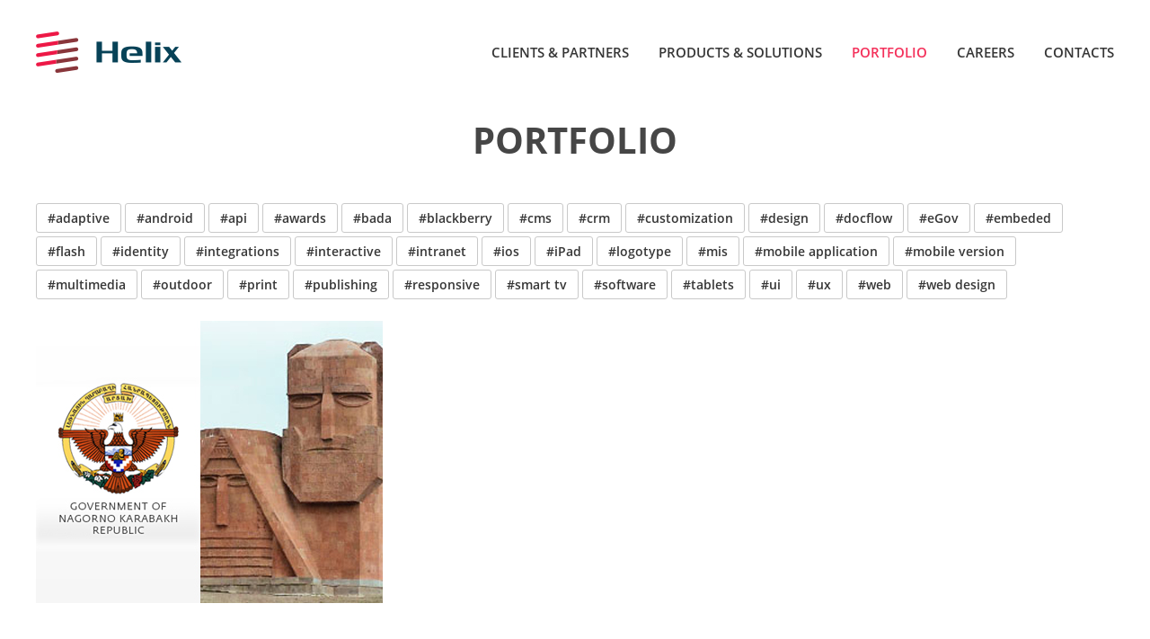

--- FILE ---
content_type: text/html; charset=UTF-8
request_url: https://www.helix.am/portfolio?client=62
body_size: 3472
content:
<!DOCTYPE html>
<html lang="en">
<head>
	<style>.async-hide { opacity: 0 !important} </style>
	<script>(function(a,s,y,n,c,h,i,d,e){s.className+=' '+y;h.start=1*new Date;
	h.end=i=function(){s.className=s.className.replace(RegExp(' ?'+y),'')};
	(a[n]=a[n]||[]).hide=h;setTimeout(function(){i();h.end=null},c);h.timeout=c;
	})(window,document.documentElement,'async-hide','dataLayer',4000,
	{'GTM-WZT3FM7':true});</script>
	<script>
	    (function(i,s,o,g,r,a,m){i['GoogleAnalyticsObject']=r;i[r]=i[r]||function(){
	                (i[r].q=i[r].q||[]).push(arguments)},i[r].l=1*new Date();a=s.createElement(o),
	            m=s.getElementsByTagName(o)[0];a.async=1;a.src=g;m.parentNode.insertBefore(a,m)
	    })(window,document,'script','https://www.google-analytics.com/analytics.js','ga');

	    ga('create', 'UA-2363425-3', 'auto');
	    ga('require', 'GTM-WZT3FM7');
	    ga('send', 'pageview');
	</script>

<!-- Google tag (gtag.js) -->
	<script async src="https://www.googletagmanager.com/gtag/js?id=G-6FZE2M1HXB"></script>
	<script>
	  window.dataLayer = window.dataLayer || [];
	  function gtag(){dataLayer.push(arguments);}
	  gtag('js', new Date());
	
	  gtag('config', 'G-6FZE2M1HXB');
	</script>
    <meta charset="utf-8" />
    <meta name="viewport" content="width=device-width, initial-scale=1, maximum-scale=1, user-scalable=no" />
    <meta name="description" content="" />
    <meta name="keywords" content="" />
    <meta name="format-detection" content="telephone=no" />
    <meta property="og:title" content="" />
    <meta property="og:description" content="" />
    <meta property="og:image" content="" />
    <meta name="geo.region" content="AM" />
    <meta name="geo.placename" content="Yerevan" />
    <meta name="geo.position" content="40.21047;44.528704" />
    <meta name="ICBM" content="40.21047, 44.528704" />

    <title>Porfolio - Helix</title>

    <link rel="icon" href="/favicon.png" />
    <link rel="shortcut icon" href="/favicon.ico" />
    <link rel="apple-touch-icon-precomposed" sizes="57x57" href="https://www.helix.am/images/apple-touch-icon-57x57-precomposed.png" />
    <link rel="apple-touch-icon-precomposed" sizes="72x72" href="https://www.helix.am/images/apple-touch-icon-72x72-precomposed.png" />
    <link rel="apple-touch-icon-precomposed" sizes="114x114" href="https://www.helix.am/images/apple-touch-icon-114x114-precomposed.png" />
    <link rel="stylesheet" href="/build/css/app-2b9bd4d0fe.css" />

    <script src="https://www.helix.am/js/web-fonts.js?c=1"></script>
        
    <!--[if IE]>
    <link rel="stylesheet" href="https://www.helix.am/css/ie-global.css" />
    <![endif]-->
    <!--[if lte IE 8]>
    <link rel="stylesheet" href="https://www.helix.am/css/ie-fonts.css" />
    <script src="https://www.helix.am/js/ie.tags.js"></script>
    <![endif]-->
    <!--[if IE 7]>
    <link rel="stylesheet" href="https://www.helix.am/css/ie-7.css" />
    <![endif]-->
    <!--[if lte IE 6]>
    <link rel="stylesheet" href="https://www.helix.am/css/ie-older.css" />
    <script src="https://www.helix.am/js/DD_belatedPNG_0.0.8a-min.js"></script>
    <script src="https://www.helix.am/js/ie-older.js"></script>
    <![endif]-->
</head>
<body>
<div id="wrapper">
    <header>
        <div class="center">
            <h1 class="fl">
                <a class="db sprite" href="https://www.helix.am" title="Helix Consulting LLC">Helix Consulting LLC</a>
            </h1>
            <nav class="semiBold fr tu fs17">
                <ul>
                                        <li class="fl mln">
                        <a  href="https://www.helix.am/clients">Clients &amp; Partners</a>
                    </li>
                    <li class="fl">
                        <a  href="https://www.helix.am/products">Products &amp; Solutions</a>
                    </li>
                    <li class="fl">
                        <a  class="active" href="https://www.helix.am/portfolio">Portfolio</a>
                    </li>
<!--
                    <li class="fl">
                        <a  href="https://www.helix.am/staff">Team</a>
                    </li>
-->
                    <li class="fl">
                        <a  href="https://www.helix.am/vacancies">Careers</a>
                    </li>
                    <li class="fl">
                        <a  href="https://www.helix.am/contacts">Contacts</a>
                    </li>
                    <li class="cb"></li>
                </ul>
            </nav>
            <div class="cb"></div>
        </div>
    </header>
    <main id="content">
        


<div class="portfolio">
    <section class="center">
        <h2 class="fs46 fb tu tc">Portfolio</h2>

        <aside class="portfolio-top">
            <div class="content pr">
                <ul class="tags fs16 tc">
                                        <li class="fl">
                        <a data-tag="adaptive" class="db semiBold " href="#">#adaptive</a>
                    </li>
                                        <li class="fl">
                        <a data-tag="android" class="db semiBold " href="#">#android</a>
                    </li>
                                        <li class="fl">
                        <a data-tag="api" class="db semiBold " href="#">#api</a>
                    </li>
                                        <li class="fl">
                        <a data-tag="awards" class="db semiBold " href="#">#awards</a>
                    </li>
                                        <li class="fl">
                        <a data-tag="bada" class="db semiBold " href="#">#bada</a>
                    </li>
                                        <li class="fl">
                        <a data-tag="blackberry" class="db semiBold " href="#">#blackberry</a>
                    </li>
                                        <li class="fl">
                        <a data-tag="cms" class="db semiBold " href="#">#cms</a>
                    </li>
                                        <li class="fl">
                        <a data-tag="crm" class="db semiBold " href="#">#crm</a>
                    </li>
                                        <li class="fl">
                        <a data-tag="customization" class="db semiBold " href="#">#customization</a>
                    </li>
                                        <li class="fl">
                        <a data-tag="design" class="db semiBold " href="#">#design</a>
                    </li>
                                        <li class="fl">
                        <a data-tag="docflow" class="db semiBold " href="#">#docflow</a>
                    </li>
                                        <li class="fl">
                        <a data-tag="eGov" class="db semiBold " href="#">#eGov</a>
                    </li>
                                        <li class="fl">
                        <a data-tag="embeded" class="db semiBold " href="#">#embeded</a>
                    </li>
                                        <li class="fl">
                        <a data-tag="flash" class="db semiBold " href="#">#flash</a>
                    </li>
                                        <li class="fl">
                        <a data-tag="identity" class="db semiBold " href="#">#identity</a>
                    </li>
                                        <li class="fl">
                        <a data-tag="integrations" class="db semiBold " href="#">#integrations</a>
                    </li>
                                        <li class="fl">
                        <a data-tag="interactive" class="db semiBold " href="#">#interactive</a>
                    </li>
                                        <li class="fl">
                        <a data-tag="intranet" class="db semiBold " href="#">#intranet</a>
                    </li>
                                        <li class="fl">
                        <a data-tag="ios" class="db semiBold " href="#">#ios</a>
                    </li>
                                        <li class="fl">
                        <a data-tag="iPad" class="db semiBold " href="#">#iPad</a>
                    </li>
                                        <li class="fl">
                        <a data-tag="logotype" class="db semiBold " href="#">#logotype</a>
                    </li>
                                        <li class="fl">
                        <a data-tag="mis" class="db semiBold " href="#">#mis</a>
                    </li>
                                        <li class="fl">
                        <a data-tag="mobile application" class="db semiBold " href="#">#mobile application</a>
                    </li>
                                        <li class="fl">
                        <a data-tag="mobile version" class="db semiBold " href="#">#mobile version</a>
                    </li>
                                        <li class="fl">
                        <a data-tag="multimedia" class="db semiBold " href="#">#multimedia</a>
                    </li>
                                        <li class="fl">
                        <a data-tag="outdoor" class="db semiBold " href="#">#outdoor</a>
                    </li>
                                        <li class="fl">
                        <a data-tag="print" class="db semiBold " href="#">#print</a>
                    </li>
                                        <li class="fl">
                        <a data-tag="publishing" class="db semiBold " href="#">#publishing</a>
                    </li>
                                        <li class="fl">
                        <a data-tag="responsive" class="db semiBold " href="#">#responsive</a>
                    </li>
                                        <li class="fl">
                        <a data-tag="smart tv" class="db semiBold " href="#">#smart tv</a>
                    </li>
                                        <li class="fl">
                        <a data-tag="software" class="db semiBold " href="#">#software</a>
                    </li>
                                        <li class="fl">
                        <a data-tag="tablets" class="db semiBold " href="#">#tablets</a>
                    </li>
                                        <li class="fl">
                        <a data-tag="ui" class="db semiBold " href="#">#ui</a>
                    </li>
                                        <li class="fl">
                        <a data-tag="ux" class="db semiBold " href="#">#ux</a>
                    </li>
                                        <li class="fl">
                        <a data-tag="web" class="db semiBold " href="#">#web</a>
                    </li>
                                        <li class="fl">
                        <a data-tag="web design" class="db semiBold " href="#">#web design</a>
                    </li>
                                        <li class="cb"></li>
                </ul>
                                                                                                                                                                                                                                                                                                                                                                                                                                                                        </div>
        </aside>

        <aside class="portfolio-grid">
            <aside class="portfolio">
                <div class="portfolio-box fl pr mln first">
                <img src="/content_images/portfolio/1/50/portfolio_thumb2.jpeg" alt="Government of NKR" data-original="/content_images/portfolio/1/50/portfolio_thumb2.jpeg" data-big="/content_images/portfolio/1/50/portfolio_thumb.jpeg" />
                                <a class="db dn" href="https://www.helix.am/portfolio/nkr">
                    <span class="fs18 db first">Website</span>
                    <span class="fs34 fb db link">Government of NKR</span>
                </a>
            </div>     <div class="cb"></div>
</aside>



                                                                                                                        
        </aside>

    </section>
    <input type="hidden" id="portfolio-api-url" value="https://www.helix.am/api/portfolio/" />
</div>

    </main>
    <div class="container-separator"></div>
</div>
<footer>
    <aside class="bottom-block">
        <div class="center">
            <div class="fr social-info">
                <aside class="fl info">
                    <p><a href="m&#97;&#x69;&#x6c;t&#111;:&#x69;n&#102;&#x6f;&#64;&#x68;&#101;&#108;&#x69;&#120;&#x2e;&#97;m" class="email icon-box ver-top-box pr">&#x69;n&#102;&#x6f;&#64;&#x68;&#101;&#108;&#x69;&#120;&#x2e;&#97;m</a></p>
                    <p><a class="phone icon-box pr ver-top-box" href="tel:+37460508287"><span class="icons phone db sprite"></span>+374 60 508287</a></p>
                    <p class="icon-box pr ver-top-box"><span class="icons location db sprite"></span>4, Adonts Street, Yerevan, Armenia</p>
                </aside>

                <aside class="fl socials">Follow our latest updates &amp;<br /> ongoing projects on:
                    <p>
                        <a href="https://www.facebook.com/HelixConsulting" rel="external" class="db fl fb-icon sprite">Facebook</a>
                        <a href="https://www.linkedin.com/company/helix-consulting-llc?trk=extra_biz_viewers_viewed" rel="external" class="db fl linkedin-icon sprite">Linkedin</a>
                    </p>
                </aside>
                <div class="cb"></div>
            </div>

            <aside class="copy fl">
                <a class="db sprite" href="https://www.helix.am" title="Helix Consulting LLC">Helix Consulting LLC</a>
                <p class="fs14">Copyright &copy; 2006 - 2026, Helix Consulting LLC.<br />All rights reserved.</p>
            </aside>

            <div class="cb"></div>
        </div>
    </aside>
</footer>
<div id="scroll-top" class="sprite dn" title="Go to top"></div>
<script src="/build/js/libs-76ab9b9a20.js"></script>
<!-- Facebook Pixel Code -->
<script>
    !function(f,b,e,v,n,t,s){if(f.fbq)return;n=f.fbq=function(){n.callMethod?
            n.callMethod.apply(n,arguments):n.queue.push(arguments)};if(!f._fbq)f._fbq=n;
        n.push=n;n.loaded=!0;n.version='2.0';n.queue=[];t=b.createElement(e);t.async=!0;
        t.src=v;s=b.getElementsByTagName(e)[0];s.parentNode.insertBefore(t,s)}(window,
            document,'script','https://connect.facebook.net/en_US/fbevents.js');

    fbq('init', '1137195323013659');
    fbq('track', "PageView");</script>
<noscript><img height="1" width="1" style="display:none" src="https://www.facebook.com/tr?id=1137195323013659&ev=PageView&noscript=1" alt="noscript" /></noscript>
<!-- End Facebook Pixel Code -->
</body>
</html>


--- FILE ---
content_type: text/css
request_url: https://www.helix.am/build/css/app-2b9bd4d0fe.css
body_size: 13918
content:
a,abbr,acronym,address,applet,article,aside,audio,b,big,blockquote,body,canvas,caption,center,cite,code,dd,del,details,dfn,div,dl,dt,em,embed,fieldset,figcaption,figure,footer,form,h1,h2,h3,h4,h5,h6,header,hgroup,html,i,iframe,img,ins,kbd,label,legend,li,mark,menu,nav,object,ol,output,p,pre,q,ruby,s,samp,section,small,span,strike,strong,sub,summary,sup,table,tbody,td,tfoot,th,thead,time,tr,tt,u,ul,var,video{border:0;font-size:100%;font-weight:400;font:inherit;margin:0;padding:0;vertical-align:baseline}article,aside,details,figcaption,figure,footer,header,hgroup,menu,nav,section{display:block}blockquote,q{quotes:none}blockquote:after,blockquote:before,q:after,q:before{content:"";content:none}table{border-collapse:collapse;border-spacing:0}body,html{height:100%}body{background-color:#fff;font-family:OpenSans-Regular,Helvetica,Arial,sans-serif;line-height:1;font-size:87%}body.lock{overflow:hidden;-webkit-overflow-scrolling:touch}ol,ul{list-style:none}a{color:#363636;outline:none;text-decoration:none}a:hover{color:#f4305a}input,select,textarea{-webkit-appearance:none;border-radius:0;border:none;margin:0;outline:none;padding:0}img{vertical-align:middle}.cb{clear:both}.db{display:block}.dib{display:inline-block}.dn{display:none}.fl{float:left}.fr{float:right}.tc{text-align:center}.tr{text-align:right}.tu{text-transform:uppercase}.mln{margin-left:0!important}.pr{position:relative}.center{margin:0 auto;width:1200px}.sprite{background-image:url(/images/sprite.png?c=7);background-repeat:no-repeat}.ver-top-box{display:inline-block;vertical-align:top}*{word-wrap:break-word}.fs13{font-size:.813em}.fs14{font-size:.875em}.fs15{font-size:.938em}.fs17{font-size:1.062em}.fs18{font-size:1.125em}.fs20{font-size:1.25em}.fs21,.fs22{font-size:1.375em}.fs24{font-size:1.5em}.fs26{font-size:1.625em}.fs28{font-size:1.75em}.fs30{font-size:1.875em}.fs31{font-size:1.937em}.fs32{font-size:2em}.fs34{font-size:2.125em}.fs36{font-size:2.25em}.fs40{font-size:2.5em}.fs42{font-size:2.625em}.fs46{font-size:2.875em}.fs56{font-size:3.5em}.fs60{font-size:3.75em}.fs336{font-size:21em}header h1{height:81px;padding-top:35px;width:162px}header h1 a{height:46px;text-indent:-99999px}nav li{line-height:116px;margin-left:33px}nav li.cb{line-height:normal;margin-left:0}nav a.active,nav a:hover{color:#f4305a}footer .bottom-block{background:#1e2628 url(/images/footer.jpg) no-repeat center -80px;height:193px}footer .center{padding-top:55px}footer .copy{width:330px}footer .copy a{background-position:left -46px;height:36px;margin-bottom:10px;text-indent:-99999px;width:125px}footer .copy p{color:#b1b1b1;line-height:17px;padding-left:50px}footer .icon-box{padding-left:30px}footer .icon-box:hover .icons{opacity:.8}footer .icons{left:0;position:absolute;top:0}footer .icons.phone{background-position:-70px -873px;height:18px;top:2px;width:18px}footer .icons.location{background-position:-110px -873px;height:18px;left:3px;top:3px;width:13px}footer .icons.email-icon{background-position:-90px -873px;height:14px;top:3px;width:18px}footer .socials{color:#fff;line-height:20px;width:200px}footer .socials p{overflow:hidden;margin-top:13px}footer .socials a{background-position:-2px -874px;box-sizing:border-box;border:2px solid #3b5998;border-radius:3px;height:30px;margin-right:8px;text-indent:-99999px;width:30px}footer .socials a.linkedin-icon{background-position:-40px -874px;border-color:#007bb5}footer .socials a.linkedin-icon:hover{background-color:#007bb5}footer .socials a:hover{background-color:#3b5998}footer .info{color:#fff;line-height:20px;margin-right:50px;width:195px}footer .info p{padding-bottom:15px}footer .info a{text-decoration:underline}footer .info a:hover{text-decoration:none}footer .info a.email{color:#fff}footer .info a.email:hover{color:#f53d65}footer .info a.phone{color:#fff}footer .info a.phone:hover{color:#f53d65}html[data-useragent*="MSIE 10.0"] #content .team-members .team-ch-info .team-ch-info-back{display:none}html[data-useragent*="MSIE 10.0"] #content .team-members .team-ch-info{transform:none}html[data-useragent*="MSIE 10.0"] #content .team-members .team-ch-info.active .team-ch-info-front{background-position:-200px top}#scroll-top{background-position:-346px -433px;bottom:50px;cursor:pointer;height:50px;position:fixed;right:90px;width:50px}#scroll-top:hover{background-position:-346px -483px}#scroll-top.righted{left:auto!important;right:90px}#wrapper{margin-bottom:-193px;min-height:100%}#wrapper .container-separator{height:193px}#content .choose-box{height:auto;margin-bottom:70px;overflow:hidden;transition:all .3s ease-in-out;-webkit-transition:all .3s ease-in-out;-moz-transition:all .3s ease-in-out;-o-transition:all .3s ease-in-out;-ms-transition:all .3s ease-in-out;-khtml-transition:all .3s ease-in-out}#content .choose-box .choose-covers{overflow:hidden}#content .choose-box .choose-covers img{height:auto;width:100%}#content .choose-box .choose-covers.first{background-color:#b8b8b8;height:100%;left:0;position:absolute;top:0;width:50%}#content .choose-box .choose-covers.second{background-color:#db4a69}#content .choose-box .choose-covers.second img{max-width:100%}#content .choose-info{left:50%;margin-left:-375px;position:absolute;top:50px;width:750px;z-index:1}#content .choose-info p{color:#fff}#content .choose-info p.fs56.fb{margin-bottom:4px}#content .choose-switcher{background-position:left -97px;cursor:pointer;height:100%;left:50%;margin-left:-35.5px;max-height:700px;position:absolute;top:0;width:71px;z-index:5}#content .choose-switcher:hover{background-position:-71px -97px}#content .choose-switcher .choose-switcher-arrow{background-position:-232px -461px;cursor:pointer;height:28px;left:50%;margin-left:-35.5px;position:absolute;top:225px;width:71px}#content .grid-top{margin-bottom:25px}#content .grid-top h2{color:#464646}#content .grid-top p{color:#5a5a5a;line-height:25px;margin-left:150px;width:620px}#content .grid-box{margin:0 0 22px 22px}#content .grid-box.box-1,#content .grid-box.box-2{height:445px}#content .grid-box.box-1{width:673px}#content .grid-box.box-2{width:505px}#content .grid-box.box-3,#content .grid-box.box-4,#content .grid-box.box-5{height:356px}#content .grid-box.box-3{width:410px}#content .grid-box.box-4{width:336px}#content .grid-box.box-5{width:410px}#content .grid-box.box-6,#content .grid-box.box-7{height:315px;width:589px}#content .grid-inner-content{background-image:url(/images/see-all-works-bg.png);height:100%;left:0;position:absolute;top:0;width:100%}#content .grid-inner-content ul{bottom:40px;left:40px;position:absolute;right:40px}#content .grid-inner-content ul li{float:left;margin:0 1px 1px 0}#content .grid-inner-content ul a{background-color:#fff;color:#464646;display:block;height:30px;line-height:30px;padding:0 10px}#content .grid-inner-content ul a:hover{background-color:#f53d65;color:#fff}#content .grid-inner-content ul a:active{box-shadow:inset 0 0 1px #000;-webkit-box-shadow:0 0 1px #000 inset;-moz-box-shadow:0 0 1px #000 inset;-o-box-shadow:0 0 1px #000 inset;-ms-box-shadow:0 0 1px #000 inset;-khtml-box-shadow:0 0 1px #000 inset}#content .grid-inner-info{bottom:0;left:0;position:absolute;padding:40px 40px 0;right:0;top:0}#content .grid-inner-info span.fs18{color:#fff;padding-bottom:25px}#content .grid-inner-info span.fs40{color:#fff}#content .grid-all-link{background-color:#fff;border:1px solid #d6d6d6;border-radius:5px;height:58px;line-height:58px;margin:0 auto 70px;overflow:hidden;position:relative;width:230px;transition:all .3s ease-in-out;-webkit-transition:all .3s ease-in-out;-moz-transition:all .3s ease-in-out;-o-transition:all .3s ease-in-out;-ms-transition:all .3s ease-in-out;-khtml-transition:all .3s ease-in-out}#content .grid-all-link .pr span{background-position:left -82px;display:inline-block;height:15px;margin:0 0 -2px 10px;width:18px;transition:background-position .3s ease-in-out;-webkit-transition:background-position .3s ease-in-out;-moz-transition:background-position .3s ease-in-out;-o-transition:background-position .3s ease-in-out;-ms-transition:background-position .3s ease-in-out;-khtml-transition:background-position .3s ease-in-out}#content .grid-all-link:before{background-color:#f53d65;content:"";height:100%;left:0;position:absolute;top:0;width:0;transition:width .3s ease-in-out;-webkit-transition:width .3s ease-in-out;-moz-transition:width .3s ease-in-out;-o-transition:width .3s ease-in-out;-ms-transition:width .3s ease-in-out;-khtml-transition:width .3s ease-in-out}#content .grid-all-link:hover{border-color:#f53d65;color:#fff}#content .grid-all-link:hover:before{width:100%}#content .grid-all-link:hover span{background-position:-18px -82px}#content .grid-all-link:active{box-shadow:inset 0 0 3px #555}#content .grid-all-link.ver-top-box{padding:0 20px;min-width:190px;width:inherit}#content .slogan{background:url(/images/slogan-bg.jpg) no-repeat top;background-size:cover;height:450px}#content .slogan-inner{margin:0 auto;width:750px}#content .slogan-info{display:table-cell;height:450px;vertical-align:middle;transition:all .3s ease-in-out;-webkit-transition:all .3s ease-in-out;-moz-transition:all .3s ease-in-out;-o-transition:all .3s ease-in-out;-ms-transition:all .3s ease-in-out;-khtml-transition:all .3s ease-in-out}#content .slogan-info h3{color:#464646;line-height:60px;margin-bottom:30px}#content .slogan-info p{color:#464646;line-height:23px}#content .clients-partners{padding:100px 0}#content .clients-partners .center{width:1027px}#content .clients-partners h2{color:#464646;margin-bottom:40px}#content .clients-partners .clients-home a,#content .clients-partners a.client-item{margin-right:11px;width:162px}#content .clients-partners .clients-home a.box-7,#content .clients-partners a.client-item.box-7{margin-right:0}#content .clients-partners .clients-home a img,#content .clients-partners a.client-item img{background-color:#f3f3f3;margin-bottom:7px;width:162px;height:162px}#content .clients-partners .clients-home a span,#content .clients-partners a.client-item span{color:#9b9b9b;line-height:17px}#content .clients-partners .clients-home a:hover span,#content .clients-partners a.client-item:hover span{color:#464646}#content .clients-partners .center a:nth-child(7){margin-right:0}#content .clients-partners .clients-home{margin:0 -11px 20px 0}#content .clients-partners .clients-home a.ver-top-box{margin-right:11px!important}#content .clients-partners .grid-all-link{margin-bottom:0}#content .contacts-top{width:100%}#content .contacts-top>img{height:inherit;max-width:100%}#content .contacts-layer{background-image:url(/images/contact-pic-layer.png);height:100%;left:0;position:absolute;top:0;width:100%}#content .contact-info{padding-top:100px}#content .contact-info.first{width:500px}#content .contact-info.second,#content .contact-info.third{margin-left:160px;width:190px}#content .contact-info a,#content .contact-info h2,#content .contact-info h3,#content .contact-info p{color:#fff}#content .contact-info a{text-decoration:underline}#content .contact-info a:hover{text-decoration:none}#content .contact-info h2{margin-bottom:30px}#content .contact-info p{line-height:30px}#content .contact-inner-box{line-height:30px;margin-bottom:40px}#content .contact-inner-box a:hover{color:#f53d65}#contact-map{height:480px}#content .products{border-top:1px solid #dcdcdc;padding:50px 0 45px}#content .products h2{color:#464646;padding-bottom:50px}#content .products aside{margin-left:150px;width:525px}#content .products aside h3{color:#464646;padding-bottom:25px}#content .products aside strong{color:#464646}#content .products aside p{color:#5f5f5f;line-height:28px;padding-bottom:45px}#content .products aside p strong{font-family:OpenSans-Semibold}#content .products aside p.quote{color:#404040;padding:10px 55px 45px}#content .products aside p .quotes{height:23px;position:absolute;width:34px}#content .products aside p .quotes.first{background-position:-162px top;left:0;top:0}#content .products aside p .quotes.last{background-position:-162px -23px;bottom:30px;right:0}#content .products aside p img{max-width:100%}#content .products aside ul{margin-bottom:45px}#content .products aside ul li{color:#5f5f5f;margin-bottom:20px;padding-left:30px}#content .products aside ul li div{background-position:-162px -46px;height:8px;left:0;position:absolute;top:7px;width:8px}#content .products .no-wrap{margin-right:7px;white-space:nowrap}#content .product-icon{background-image:url(/images/products-list.png);background-repeat:no-repeat;background-size:16px auto;height:16px;width:16px}#content .product-icon.icon-1{background-position:left 0}#content .product-icon.icon-2{background-position:left -17px}#content .product-icon.icon-3{background-position:left -34px}#content .product-icon.icon-4{background-position:left -51px}#content .product-icon.icon-5{background-position:left -68px}#content .product-icon.icon-6{background-position:left -85px}#content .product-icon.icon-7{background-position:left -102px}#content .product-icon.icon-8{background-position:left -119px}#content .product-icon.icon-9{background-position:left -136px}#content .product-icon.icon-10{background-position:left -153px}#content .product-icon.icon-11{background-position:left -170px}#content .product-icon.icon-12{background-position:left -187px}#content .product-icon.icon-13{background-position:left -204px}#content .product-icon.icon-14{background-position:left -221px}#content .product-icon.icon-15{background-position:left -238px}#content .product-icon.icon-16{background-position:left -255px}#content .product-icon.icon-17{background-position:left -272px}#content .product-icon.icon-18{background-position:left -289px}#content .product-icon.icon-19{background-position:left -306px}#content .product-icon.icon-20{background-position:left -323px}#content .product-icon.icon-21{background-position:left -340px}#content .product-icon.icon-22{background-position:left -357px}#content .product-icon.icon-23{background-position:left -374px}#content .product-icon.icon-24{background-position:left -391px}#content .product-icon.icon-25{background-position:left -408px}#content .product-icon.icon-26{background-position:left -425px}#content .product-icon.icon-27{background-position:left -442px}#content .product-icon.icon-28{background-position:left -459px}#content .product-icon.icon-29{background-position:left -476px}#content .product-icon.icon-30{background-position:left -493px}#content .product-icon.icon-31{background-position:left -510px}#content .product-icon.icon-32{background-position:left -527px}#content .product-icon.icon-33{background-position:left -544px}#content .product-icon.icon-34{background-position:left -561px}#content .product-icon.icon-35{background-position:left -578px}#content .product-icon.icon-36{background-position:left -595px}#content .clients{padding-bottom:60px}#content .clients .top-text{color:#464646;margin-bottom:30px}#content .clients .top-text strong{color:#f53d65}#content .clients .top-text span.pr{padding:0 40px}#content .clients .top-text .quotes{height:14px;position:absolute;top:8px;width:18px}#content .clients .top-text .quotes.first{background-position:-162px -54px;left:0}#content .clients .top-text .quotes.last{background-position:-162px -68px;right:0}#content .clients .top-desc{color:#464646;padding-bottom:35px}#content .clients .clients-partners{padding:0}#content .clients .clients-partners a{margin-bottom:25px}#content .clients-dashboard{margin-bottom:50px}#content .clients-dashboard h2{color:#464646;left:0;position:absolute;top:55px;width:100%;z-index:1}#content .clients-dashboard img{height:inherit;max-width:100%}#client-map{height:400px}.gray-preloader>div{background-color:#e5e3df!important;background-image:url(/images/preloader-gray.gif);background-repeat:no-repeat;background-position:50%!important}#content .team{border-top:1px solid #dcdcdc;padding:50px 0}#content .team h2{color:#464646;padding-bottom:10px}#content .team .top-desc{color:#707070;line-height:24px;padding-bottom:50px}#content .team-members{background-repeat:no-repeat;margin:0 0 50px 50px;width:200px}#content .team-members .team-ch-info.active{-khtml-transform:rotateY(-180deg);transform:rotateY(-180deg)}#content .team-members h3{color:#464646;padding-bottom:10px}#content .team-members p{color:#717171;line-height:22px}#content .team-members .team-ch-item{background-repeat:no-repeat;background-position:0 0;height:200px;margin-bottom:20px;width:200px}#content .team-members .team-ch-info-wrap{background-color:#fff;-o-perspective:800px;-ms-perspective:800px;-khtml-perspective:800px;perspective:800px}#content .team-members .team-ch-info,#content .team-members .team-ch-info-wrap{height:200px;left:0;position:absolute;top:0;width:200px;transition:all .3s ease-in-out;-webkit-transition:all .3s ease-in-out;-moz-transition:all .3s ease-in-out;-o-transition:all .3s ease-in-out;-ms-transition:all .3s ease-in-out;-khtml-transition:all .3s ease-in-out}#content .team-members .team-ch-info{-khtml-transform-style:preserve-3d;transform-style:preserve-3d}#content .team-members .team-ch-info>div{background-repeat:no-repeat;display:block;height:100%;left:0;position:absolute;top:0;width:100%;backface-visibility:hidden}#content .team-members .team-ch-info .team-ch-info-front{background-position:0 0}#content .team-members .team-ch-info .team-ch-info-back{background-position:-200px top;-khtml-transform:rotateY(180deg);transform:rotateY(180deg)}#content .become-member{background-position:-196px top;height:200px;margin-left:50px;width:200px}#content .become-member span{color:#fff}#content .become-member span.db{padding:75px 0 4px}#content .become-member:hover{background-position:-196px -200px}#content .vacancies{border-top:1px solid #dcdcdc;padding:50px 0}#content .vacancies h2{color:#464646;padding-bottom:50px}#content .vacancies .slider-wrapper .slider-content{height:257px}#content .vacancies .slider-wrapper .slider-box{width:1200px}#content .vacancies .slider-wrapper .slider-btns{border-style:solid;border-width:20px;cursor:pointer;height:0;margin-top:-28px;position:absolute;top:50%;width:0;z-index:1}#content .vacancies .slider-wrapper .slider-btns.slider-prev{border-color:transparent #f4305a transparent transparent;left:-80px}#content .vacancies .slider-wrapper .slider-btns.slider-next{border-color:transparent transparent transparent #f4305a;right:-80px}#content .vacancies .slider-wrapper .slider-line{background-color:#e4e4e4;height:242px;left:0;position:absolute;top:0;width:1px;z-index:1}#content .specialists-section{background-color:#f6f6f6;border-top:1px solid #e4e4e4;border-bottom:1px solid #e4e4e4;height:242px;margin-bottom:50px}#content .specialists-current{cursor:pointer;width:240px}#content .specialists-current .specialists-inner{border-right:1px solid #e4e4e4;height:242px;margin-bottom:-1px}#content .specialists-current .specialists-inner img{max-width:100%}#content .specialists-current.first .specialists-inner{border-left:1px solid #e4e4e4}#content .specialists-current span.db{bottom:20px;color:#464646;left:15px;line-height:22px;position:absolute;right:15px}#content .specialists-current .arrow{background-position:-162px -400px;bottom:-15px;height:14px;left:50%;margin-left:-18px;position:absolute;width:36px}#content .specialists-current.active{background-color:#f53d65;border-color:#f53d65;border-top:1px solid #f53d65;border-bottom:1px solid #f53d65;cursor:default;margin-top:-1px}#content .specialists-current.active span{color:#fff}#content .specialists-current.active .arrow{display:block}#content .specialists-content{border-bottom:1px solid #e4e4e4;margin-bottom:50px}#content .specialists-content h3{color:#464646;padding-bottom:40px}#content .specialists-content.second h3{padding-bottom:35px}#content .specialists-content.second ul{margin-bottom:50px}#content .specialists-content.second li{color:#5f5f5f;line-height:24px;margin-bottom:16px;padding-left:30px}#content .specialists-content.second li div{background-position:-162px -46px;height:8px;left:0;position:absolute;top:7px;width:8px}#content .specialists-grid{margin-left:100px;width:550px}#content .specialists-grid h4{color:#464646;margin-bottom:15px}#content .specialists-grid p{color:#5f5f5f;line-height:25px;padding-bottom:35px}#content .specialists-job-components{padding-right:25px;width:250px}#content .specialists-date{padding-bottom:17px}#content .specialists-date span{color:#464646}#content .specialists-date span.date{color:#f53d65;padding-left:5px}#content .specialists-email{background-color:#f53d65;border-radius:5px;color:#fff;height:57px;line-height:57px;width:262px}#content .specialists-email:hover{background-color:#f4305a}#content .specialists-email:active{box-shadow:inset 0 0 5px #555}#content .no-vacancy-box .sprite{background-position:-176px -578px;margin:0 auto 15px;height:166px;width:220px}#content .no-vacancy-box p{color:#5f5f5f;padding-bottom:20px}#content .portfolio .portfolio-grid{padding-bottom:50px}#content .portfolio h2{color:#464646;padding-bottom:50px;padding-top:20px}#content .portfolio .portfolio-loading{background-image:url(/images/preloader.gif);background-repeat:no-repeat;height:50px;margin:30px auto;width:50px}#content .portfolio-top{padding-bottom:20px}#content .portfolio-top .content .tags li{margin:0 4px 4px 0}#content .portfolio-top .content .tags li.cb{margin:0}#content .portfolio-top .content .tags li a{border:1px solid #c9c9c9;border-radius:3px;height:31px;line-height:31px;padding:0 12px}#content .portfolio-top .content .tags li a:hover{color:#f4305a}#content .portfolio-top .content .tags li a.active{background-color:#f4305a;border-color:#f4305a;color:#fff}#content .portfolio-top .content .portfolio-form-block{bottom:0;position:absolute;right:0}#content .portfolio-top .content .portfolio-label{height:38px;line-height:38px;margin-right:18px}#content .portfolio-top .content .portfolio-label label{color:#7d7d7d}#content .portfolio-top .content .portfolio-select select{background-color:#f3f3f3;color:#4e4e4e;height:38px;padding-left:19px;width:110px}#content .portfolio-top .content .portfolio-select select::-ms-expand{display:none}#content .portfolio-top .content .portfolio-select .select-main{position:relative;-webkit-user-select:none;-moz-user-select:none;-khtml-user-select:none;-ms-user-select:none;z-index:1}#content .portfolio-top .content .portfolio-select .select-main.z-index{z-index:2}#content .portfolio-top .content .portfolio-select.client .select-main{width:180px}#content .portfolio-top .content .portfolio-select.year .select-main{width:110px}#content .portfolio-top .content .portfolio-select .select-set{background-color:#f3f3f3;border-radius:3px;box-sizing:border-box;color:#4e4e4e;cursor:pointer;height:38px;line-height:38px;overflow:hidden;padding:0 43px 0 20px;text-overflow:ellipsis;white-space:nowrap;width:100%}#content .portfolio-top .content .portfolio-select .select-arrow{background-image:url(/images/sprite.png);background-repeat:no-repeat;background-position:-142px -414px;cursor:pointer;height:6px;margin-top:-3px;position:absolute;right:14px;top:50%;width:13px}#content .portfolio-top .content .portfolio-select .select-arrow.reverse{background-position:-155px -414px}#content .portfolio-top .content .portfolio-select .select-block{background-color:#f3f3f3;border-radius:0 0 3px 3px;left:0;position:absolute;top:36px;width:100%}#content .portfolio-top .content .portfolio-select .select-block .select-list{scrollbar-face-color:#aeb1b1;scrollbar-shadow-color:#c7caca;scrollbar-highlight-color:#ced1d1;scrollbar-3dlight-color:#ced1d1;scrollbar-darkshadow-color:#c7caca;scrollbar-track-color:#ced1d1;scrollbar-arrow-color:#fff}#content .portfolio-top .content .portfolio-select .select-block .select-list::-webkit-scrollbar{width:8px}#content .portfolio-top .content .portfolio-select .select-block .select-list::-webkit-scrollbar-track{background-color:#c3c3c3}#content .portfolio-top .content .portfolio-select .select-block .select-list::-webkit-scrollbar-thumb{background-color:#f4305a}#content .portfolio-top .content .portfolio-select .select-block li{color:#4e4e4e;cursor:pointer;padding:10px 20px}#content .portfolio-top .content .portfolio-select .select-block li.active,#content .portfolio-top .content .portfolio-select .select-block li:hover{background-color:#4e4e4e;color:#f3f3f3}#content .portfolio-box{height:314px;margin:0 0 21px 21px;width:386px}#content .portfolio-box a{background-image:url(/images/see-all-works-bg.png);height:100%;left:0;position:absolute;top:0;width:100%}#content .portfolio-box a span{color:#fff}#content .portfolio-box a span.first{padding:70px 30px 30px}#content .portfolio-box a span.link{padding:0 30px}#content .portfolio-box.big{height:315px;width:589px}#content .project-inner-top{padding:70px 0}#content .project-inner-top .left{width:660px}#content .project-inner-top .left .logo{height:142px}#content .project-inner-top .left .inner-left{height:142px;width:142px}#content .project-inner-top .left .inner-left img{border:6px solid rgba(0,0,0,.1);border-radius:50%;-webkit-border-radius:50%;-moz-border-radius:50%;-ms-border-radius:50%;-o-border-radius:50%;-khtml-border-radius:50%;height:130px;width:130px}#content .project-inner-top .left .inner-right{margin-left:28px;width:490px}#content .project-inner-top .left .inner-right .inner-right-info{display:table-cell;height:142px;vertical-align:middle}#content .project-inner-top .left .inner-right .inner-right-info span{color:#fff}#content .project-inner-top .left .inner-right .inner-right-info span.fb{line-height:42px;padding-bottom:20px}#content .project-inner-top .right{margin-left:89px;width:451px}#content .project-inner-top .right ul{padding-top:35px}#content .project-inner-top .right li{margin:0 0 4px 4px}#content .project-inner-top .right li a{background-color:#fff;border-radius:3px;height:33px;line-height:33px;padding:0 12px}#content .project-inner-top .right li a.active{background-color:#f53d65;border-color:#f53d65;color:#fff}#content .project-navigation{background-color:#eaeaea;height:55px;margin-bottom:40px;transition:all .3s ease-in-out;-webkit-transition:all .3s ease-in-out;-moz-transition:all .3s ease-in-out;-o-transition:all .3s ease-in-out;-ms-transition:all .3s ease-in-out;-khtml-transition:all .3s ease-in-out}#content .project-navigation ul{display:table;width:100%}#content .project-navigation li{display:table-cell;width:300px}#content .project-navigation li a{height:55px;line-height:55px}#content .project-navigation li a.project-app-2{background-color:#e1e1e1}#content .project-navigation li a.project-app-3{background-color:#d7d7d7}#content .project-navigation li a.project-app-4{background-color:#cecece}#content .project-navigation li a.project-app-5{background-color:#c1c1c1}#content .project-navigation li a.project-app-6{background-color:#b3b3b3}#content .project-navigation li a span{color:#626262}#content .project-navigation li a:hover span{color:#000}#content .project-navigation li a.active{background-color:#fff}#content .project-navigation li a.active span{color:#000}#content .project-navigation li.cb{width:auto}#content .project-content{margin-bottom:40px}#content .project-top-info{margin-bottom:40px;transition:all .3s ease-in-out;-webkit-transition:all .3s ease-in-out;-moz-transition:all .3s ease-in-out;-o-transition:all .3s ease-in-out;-ms-transition:all .3s ease-in-out;-khtml-transition:all .3s ease-in-out}#content .project-top-info .left{width:760px}#content .project-top-info .left .project-top-text-box{color:#7d7d7d;line-height:26px;padding-bottom:20px}#content .project-top-info .left.full{width:auto}#content .project-top-info .project-top-separator{background-color:#e5e5e5;height:100%;position:absolute;right:380px;top:0;width:1px}#content .project-top-info .right{margin-left:60px;width:380px}#content .project-top-info .right .inner-box{padding-left:60px}#content .project-top-info .right .inner-box .reward-box{height:74px;margin-bottom:35px;padding:12px 0 0 58px}#content .project-top-info .right .inner-box .reward-box .title-box{background-color:#f53d65;height:35px;line-height:35px;margin-right:10px;padding:0 24px 0 15px}#content .project-top-info .right .inner-box .reward-box .title-box .title{color:#fff;overflow:hidden;text-overflow:ellipsis;white-space:nowrap;width:100%}#content .project-top-info .right .inner-box .reward-box .title-box a.title{text-decoration:underline}#content .project-top-info .right .inner-box .reward-box .title-box a.title:hover{text-decoration:none}#content .project-top-info .right .inner-box .reward-box .title-box .reward-second{background-position:-379px -809px;height:35px;position:absolute;right:-10px;top:0;width:10px}#content .project-top-info .right .inner-box .reward-box .reward-first{background-position:-7px -797px;height:74px;left:0;position:absolute;top:0;width:58px}#content .project-top-info .right .inner-box .grid-all-link{margin:0}#content .project-top-info .right .inner-box .project-warnings{color:#cecece;line-height:24px;padding:30px 0}#content .project-top-info .right .inner-box .project-warnings .redesigned{background-position:-349px -745px;height:38px;margin:0 auto 10px;width:47px}#content .project-top-info .right .inner-box .project-warnings .not-exist{background-position:-310px -745px;height:38px;margin:0 auto 10px;width:38px}#content .project-recent-inner{margin:0 auto;padding:40px 0 20px;width:990px}#content .project-recent-inner h3{color:#464646;margin-bottom:10px}#content .project-recent-inner p{color:#5a5a5a;line-height:25px}#content .project-recent-inner .sprite{background-position:-149px -548px;bottom:-29px;height:29px;left:50%;margin-left:-38px;position:absolute;width:76px}#content .project-pic-box{background-color:#f6f6f6;margin-bottom:30px;padding:50px 0}#content .project-pic-box img{max-width:100%}#content .project-recent-box{padding-bottom:60px;transition:all .3s ease-in-out;-webkit-transition:all .3s ease-in-out;-moz-transition:all .3s ease-in-out;-o-transition:all .3s ease-in-out;-ms-transition:all .3s ease-in-out;-khtml-transition:all .3s ease-in-out}#content .project-bottom-box{margin-bottom:30px}#content .project-bottom-box h3{color:#464646;padding-bottom:28px}#content .project-bottom-slider{background-color:#f5f5f5;overflow:hidden;height:163px}#content .project-bottom-slider .slider-current-box{height:163px;width:200px}#content .project-bottom-slider .slider-current-box img{width:200px}#content .project-bottom-slider .slider-btns{background-image:url(/images/sprite.png);background-repeat:no-repeat;cursor:pointer;display:block;height:26px;margin-top:-13px;position:absolute;top:50%;width:30px}#content .project-bottom-slider .slider-btns.slider-prev{background-position:-282px -434px;left:-155px}#content .project-bottom-slider .slider-btns.slider-prev:hover{background-position:-252px -434px}#content .project-bottom-slider .slider-btns.slider-next{background-position:-192px -434px;right:-155px}#content .project-bottom-slider .slider-btns.slider-next:hover{background-position:-222px -434px}#content .project-bottom-slider .slider-btns.dn{display:none}#client{background-image:url(/images/black-layer80.png);left:0;height:100%;overflow:auto;position:fixed;top:0;width:100%;z-index:10}#client .client-content{left:50%;margin-left:-465px;padding-top:60px;position:absolute;top:0;width:930px;transition:top .5s ease;-webkit-transition:top .5s ease;-moz-transition:top .5s ease;-o-transition:top .5s ease;-ms-transition:top .5s ease;-khtml-transition:top .5s ease}#client .client-close{background-position:-142px -461px;cursor:pointer;height:32px;position:absolute;right:0;top:0;width:32px}#client .client-close:hover{background-position:-175px -461px}#client .client-btns{cursor:pointer;height:26px;position:fixed;top:50%;width:31px}#client .client-btns.prev{background-position:-142px -494px;left:0}#client .client-btns.prev:hover{background-position:-142px -521px}#client .client-btns.next{background-position:-174px -494px;right:0}#client .client-btns.next:hover{background-position:-174px -521px}#client .client-inner-content{padding:0 70px 10px}#client .client-inner-box{background-color:#fff;padding:45px 45px 25px;position:relative}#client .client-inner-left{background-color:#f3f3f3;margin-bottom:20px}#client .client-inner-right{margin-left:45px;width:493px}#client .client-inner-right h2{color:#464646;padding-bottom:30px}#client .client-inner-right div.client-popup-text{color:#8b8b8b;line-height:22px;padding-bottom:60px}#client .client-project-list-box h2{color:#363636;padding-bottom:20px}#client .client-project-list-box li{margin:0 0 20px 20px;width:220px}#client .client-project-list-box li .table-box{background-image:url(/images/see-all-works-bg.png);bottom:0;left:0;padding:20px;position:absolute;right:0;top:0}#client .client-project-list-box li .table{display:table;height:100%;width:100%}#client .client-project-list-box li .client-project-text-box{color:#fff;display:table-cell;vertical-align:middle}#client .client-project-list-box li .client-project-text-box p{color:#626262;display:table-cell;height:85px;line-height:22px;padding-bottom:0;vertical-align:middle}#client .client-project-list-box li img{max-width:100%}#client .client-project-list-box li.cb{margin:0;width:auto}#client .client-loading{background:#fff url(/images/preloader.gif) no-repeat 50%;bottom:10px;opacity:.5;position:absolute;left:70px;right:70px;top:0;z-index:1}body.not-found{background-color:#272b2c;background-image:url(/images/not-found-bg.jpg);background-repeat:no-repeat;background-size:cover;background-position:50%}body.not-found header{position:relative;z-index:1}body.not-found nav a{color:#fff!important}body.not-found h1{height:76px;padding-top:40px}body.not-found h1 a{background-position:left -46px;height:36px;width:125px}body.not-found .not-found-box{left:50%;margin-left:-275px;padding:150px 0 30px;position:absolute;top:0;width:550px}body.not-found .not-found-box p{color:#fff}body.not-found .not-found-box p.fs24{line-height:28px;padding-bottom:20px}body.not-found .not-found-box a{border:2px solid #fff;border-radius:7px;color:#fff;height:62px;line-height:62px;padding:0 70px;transition:all .3s ease-in-out;-webkit-transition:all .3s ease-in-out;-moz-transition:all .3s ease-in-out;-o-transition:all .3s ease-in-out;-ms-transition:all .3s ease-in-out;-khtml-transition:all .3s ease-in-out}body.not-found .not-found-box a:before{background-color:#f53d65;content:"";height:100%;left:0;position:absolute;top:0;width:0;transition:width .3s ease-in-out;-webkit-transition:width .3s ease-in-out;-moz-transition:width .3s ease-in-out;-o-transition:width .3s ease-in-out;-ms-transition:width .3s ease-in-out;-khtml-transition:width .3s ease-in-out}body.not-found .not-found-box a:hover{border-color:#f53d65}body.not-found .not-found-box a:hover:before{width:100%}body.not-found #wrapper .container-separator,body.not-found footer{display:none}@media screen and (max-width:1750px){#content .contact-info{padding-top:30px}#content .choose-info{font-size:.9em}#content .choose-switcher .choose-switcher-arrow{top:200px}}@media screen and (max-width:1570px){#content .project-bottom-box .center{width:1000px}}@media screen and (max-width:1510px){#scroll-top{left:auto!important;right:50px!important}}@media screen and (max-width:1410px){#content .contact-inner-box{margin-bottom:20px}#contact-map{height:350px}#content .choose-info{font-size:.8em}#content .choose-switcher .choose-switcher-arrow{top:175px}}@media screen and (max-width:1400px){#content .specialists-current .specialists-inner,#content .specialists-section,#content .vacancies .slider-wrapper .slider-line{height:210px}#content .vacancies .slider-wrapper .slider-content{height:225px}#content .vacancies .slider-wrapper .slider-btns{margin-top:-22px}#content .specialists-grid{width:450px}#content .specialists-job-components{width:200px}#content .team .center,#content .vacancies .center{width:1000px}#content .team-wrapper{margin-left:-25px}#content .team-members.mln{margin-left:50px!important}#content .team .center{padding:0}#content .specialists-current{width:200px}#content .specialists-current span.db{font-size:16px}#content .project-bottom-box .center{width:800px}}@media screen and (max-width:1270px){#content .choose-info{font-size:.7em;top:25px}#content .choose-switcher .choose-switcher-arrow{top:150px}}@media screen and (max-width:1230px){#content .contacts-top>img.desktop{display:none}#content .contacts-top>img.mobile{display:block}#content .contacts-layer .center{box-sizing:border-box;padding:0 20px;width:inherit}#content .contact-info{padding-top:130px}#content .contact-info.first{width:40%}#content .contact-info.second,#content .contact-info.third{margin-left:10%;width:20%}#content .team,#content .vacancies{padding:45px 0}#content .clients .center{padding:0;width:1027px}#content .products .center{margin:0;padding:0 20px;width:inherit}#content .portfolio-box{height:auto;margin:0 0 2% 2%;width:32%}#content .portfolio-box.big{height:auto;width:49%}#content .portfolio-box img{max-width:100%}#content .portfolio-box a span.first{padding-top:30px}#content .portfolio-box a span.link{font-size:1.5em;line-height:25px;padding-bottom:20px}#content .clients .clients-partners{margin-right:-11px}#content .clients .clients-partners a.box-7{margin-right:11px}#content .clients-dashboard h2{top:30px}#content .products{padding-top:45px}#content .portfolio h2,#content .products h2,#content .vacancies h2{padding-bottom:45px}#content .products aside{float:none;margin-left:0;width:inherit}#content .products aside p img.db{margin:0 auto;display:block}#content .portfolio .center{margin:0;padding:0 20px;width:inherit}#content .portfolio-top .content .tags{padding-bottom:16px;width:inherit}#content .portfolio-top .content .portfolio-form-block{bottom:inherit;position:static;right:inherit}#content .portfolio-top .content .portfolio-form-field{float:none;margin-left:0}#content .portfolio-top .content .portfolio-form-field:nth-child(2){float:right;margin-right:0}#content .vacancies .center{width:800px}#content .specialists-current span.db{bottom:7px;font-size:14px;line-height:16px}#content .specialists-current .specialists-inner,#content .specialists-section,#content .vacancies .slider-wrapper .slider-line{height:175px}#content .vacancies .slider-wrapper .slider-content{height:190px}#content .specialists-section{margin-bottom:70px}#content .specialists-content h3{padding-bottom:45px}#content .specialists-grid{width:350px}#content .specialists-job-components{width:150px}#content .specialists-content li{line-height:25px}#content .project-bottom-box .center{width:600px}#content .project-bottom-slider .slider-btns.slider-prev{left:-100px}#content .project-bottom-slider .slider-btns.slider-next{right:-100px}#content .project-inner-top .right{float:right;margin-left:0}#content .project-navigation .center{padding:0}#content .project-content.center{padding:0;width:1000px}#content .project-top-info .left{width:490px}#content .project-top-info .right{margin-left:30px}#content .project-top-info .project-top-separator{right:480px}}@media screen and (max-width:1170px){#content .project-top-info .right .inner-box{padding-left:30px}#content .project-top-info .right .inner-box .project-warnings{padding-left:80px}#content .project-recent-inner{padding-left:20px;padding-right:20px;width:inherit}#content .slogan,#content .slogan-info{height:420px}#content .project-inner-top .left,#content .project-inner-top .right{float:none;margin:0;width:inherit}#content .project-inner-top .left .inner-right{width:inherit}#content .project-inner-top .left .logo{float:none;height:inherit}#content .project-inner-top .left .inner-left,#content .project-inner-top .left .inner-right{float:none;margin:0 auto}#content .project-inner-top .left .inner-right .inner-right-info{display:block;height:inherit;text-align:center}#content .project-inner-top .right ul{float:none;text-align:center}#content .project-inner-top .right li{display:inline-block;margin:0 2px 4px}#content .project-inner-top .left .inner-right .inner-right-info span.fb{padding-top:15px;padding-bottom:0}}@media screen and (max-width:1150px){#content .choose-info{font-size:.6em}#content .choose-switcher .choose-switcher-arrow{top:125px}}@media screen and (max-width:1070px){#content .clients .center{width:854px}#content .contact-info{padding-top:80px}#content .project-content.center{padding:0 20px;width:inherit}#content .project-top-info .left{float:none;width:inherit}#content .project-top-info .right{float:none;margin-left:0;width:inherit}#content .project-top-info .right .inner-box{border-left:none;padding-left:0}#content .project-top-info .right .grid-all-link,#content .project-top-info .right .reward-box{float:none}#content .project-top-separator{display:none}#content .project-content{margin-bottom:50px}#content .project-top-info{margin-bottom:0}#content .project-top-info .right .inner-box .reward-box{margin-bottom:15px}#content .project-pic-box{padding:45px 0}#content .project-top-info .right .inner-box .project-warnings{padding:15px 0;text-align:left}#content .project-top-info .right .inner-box .project-warnings .sprite{float:left;margin:0}#content .project-top-info .right .inner-box .second{display:table-cell;height:38px;padding-left:15px;vertical-align:middle}body.not-found h1 a{background-size:322px auto;background-position:left -37px;height:30px;width:102px}}@media screen and (max-width:1020px){#content .team .center{width:750px}#content .vacancies .center{width:600px}#content .specialists-job-components{padding:0 0 20px;width:inherit}#content .specialists-grid{margin-left:20px;width:290px}#content .specialists-grid h4{margin-bottom:3px}#content .specialists-grid p{padding-bottom:0}#client .client-content{margin-left:-365px;padding-top:45px;width:730px}#client .client-inner-box{padding:35px 35px 15px}#client .client-inner-content{padding:0 50px 50px}#client .client-loading{bottom:50px;left:50px;right:50px}#client .client-inner-right{margin-left:35px;width:363px}#client .client-inner-right div.client-popup-text{line-height:20px;padding-bottom:40px}#client .client-inner-right h2{padding-bottom:15px}#client .client-project-list-box li{width:173px}}@media screen and (max-width:920px){#content .clients-dashboard h2,#content .portfolio h2,#content .products h2,#content .project-bottom-box h3,#content .team h2,#content .vacancies h2{font-size:30px}#content .clients .top-text span.pr{display:inline-block}#content .clients .top-text .quotes{top:0}#content .products{padding-top:30px}#content .products h2{padding-bottom:35px}#content .products aside h3{font-size:25px}#content .products aside p{font-size:16px;line-height:22px;padding-bottom:25px}#content .products aside p .no-wrap{line-height:26px;white-space:normal}#content .products aside p.quote{margin-bottom:25px;padding:30px 0}#content .products aside p.quote .quotes.last{bottom:0}#content .products aside ul li{font-size:16px;margin-bottom:10px}#content .products aside ul li div{top:5px}#content .portfolio-top .content .portfolio-form-field{float:none!important;margin:0!important}#content .portfolio-top .content .portfolio-form-field:first-child{margin-bottom:10px!important}#content .portfolio-top .content .portfolio-select.year .select-main{width:200px}#client-map{height:250px}}@media screen and (max-width:900px){body.not-found header .center h1,body.not-found header .center h1 .sprite{height:19px;width:67px}body.not-found header .center h1{padding-top:16px}body.not-found header .center h1 .sprite{background-position:left -25px}body.not-found header nav li.fl a{color:#363636!important}body.not-found #burger .dots{background-color:#fff}#content .choose-info{font-size:.5em}#content .choose-info p.fs56.fb{margin-bottom:1px}#content .choose-switcher .choose-switcher-arrow{top:100px}header{position:relative}header .center{height:51px;box-shadow:0 0 2px #afafaf}header .center h1{padding-top:12px}header .center h1,header .center h1 .sprite{height:26px;width:86px}header .center h1 .sprite{background-size:212px auto}header nav{display:none;background-color:#fff;border-top:2px solid #afafaf;border-bottom:2px solid #afafaf;right:0;position:absolute;top:51px;width:100%;z-index:7}header nav ul{padding:12px 0}header nav li.fl{float:none;line-height:normal;margin-left:0}header nav li.fl a{display:block;padding:12px 15px}header nav li.fl a:hover{color:#363636}header nav li.fl a.active{background-color:#ed1d4a;color:#fff}#burger{cursor:pointer;display:block;height:23px;padding:7px;right:13px;top:7px}#burger,#burger .dots{position:absolute;width:32px}#burger .dots{background-color:#afafaf;border-radius:3px;height:3px;left:7px;-webkit-user-select:none;-moz-user-select:none;-khtml-user-select:none;-ms-user-select:none}#burger .dot-1{top:7px;transition:all .3s ease;-webkit-transition:all .3s ease;-moz-transition:all .3s ease;-o-transition:all .3s ease;-ms-transition:all .3s ease;-khtml-transition:all .3s ease}#burger .dot-2{top:17px;transition:opacity .3s ease;-webkit-transition:opacity .3s ease;-moz-transition:opacity .3s ease;-o-transition:opacity .3s ease;-ms-transition:opacity .3s ease;-khtml-transition:opacity .3s ease}#burger .dot-3{top:27px}#burger .dot-3,header.open-burger #burger .dot-1{transition:all .3s ease;-webkit-transition:all .3s ease;-moz-transition:all .3s ease;-o-transition:all .3s ease;-ms-transition:all .3s ease;-khtml-transition:all .3s ease}header.open-burger #burger .dot-1{top:17px;transform:rotate(45deg);-webkit-transform:rotate(45deg);-moz-transform:rotate(45deg);-o-transform:rotate(45deg);-ms-transform:rotate(45deg);-khtml-transform:rotate(45deg)}header.open-burger #burger .dot-2{opacity:0}header.open-burger #burger .dot-2,header.open-burger #burger .dot-3{transition:all .3s ease;-webkit-transition:all .3s ease;-moz-transition:all .3s ease;-o-transition:all .3s ease;-ms-transition:all .3s ease;-khtml-transition:all .3s ease}header.open-burger #burger .dot-3{top:17px;transform:rotate(-45deg);-webkit-transform:rotate(-45deg);-moz-transform:rotate(-45deg);-o-transform:rotate(-45deg);-ms-transform:rotate(-45deg);-khtml-transform:rotate(-45deg)}#content .clients .center{width:681px}#content .vacancies .specialists-bottom-box{padding:0 15px}#content .vacancies .slider-wrapper .slider-btns.slider-prev{left:-70px}#content .vacancies .slider-wrapper .slider-btns.slider-next{right:-70px}#content .contact-info{font-size:.8em}#content .contact-info h2{margin-bottom:15px}#content .contact-info p{line-height:22px}#content .contact-inner-box{margin-bottom:10px}#content .project-bottom-box .center{width:400px}#content .project-bottom-slider .slider-btns.slider-prev{left:-50px}#content .project-bottom-slider .slider-btns.slider-next{right:-50px}}@media screen and (max-width:770px){#content .team .center{width:500px}#content .choose-info{font-size:.4em;top:10px}#content .choose-switcher .choose-switcher-arrow{top:65px}#client .client-inner-left{padding:0!important;width:122px}#client .client-inner-left img{max-width:100%}}@media screen and (max-width:767px){#scroll-top{background-position:-346px -433px!important;bottom:15px!important;right:15px!important;top:auto!important}#content .portfolio-top .content .tags li a,#content .project-inner-top .right li a{color:#363636!important}#content .portfolio-top .content .tags li a.active{color:#fff!important}#content .project-bottom-slider .slider-btns.slider-prev{background-position:-282px -434px!important}#content .project-bottom-slider .slider-btns.slider-next{background-position:-192px -434px!important}#content .grid-all-link{box-sizing:border-box;height:60px;line-height:60px;width:100%}#content .grid-inner-content{background:none;display:block!important;opacity:1!important}#content .grid-inner-content ul{display:none}#content .grid-inner-info{bottom:0!important;left:0!important;padding-top:0;right:0!important;text-indent:-99999px;top:0}#content .grid-inner-info span.fs18{display:none}#content .grid-inner-info span.fs40{height:100%;left:0;position:absolute;top:0;width:100%}#content .portfolio-box a{background:none;display:block!important}#content .portfolio-box a span{display:none}#content .not-found-box a{border-color:#fff}#content .grid-all-link{border-color:#d6d6d6!important;box-shadow:none!important;color:#363636!important}#content .grid-all-link:before,#content .not-found-box a:before{display:none}#content .grid-all-link .pr span{background-position:left -82px}#content .vacancies .specialists-section .center{padding:0;width:400px}#content .vacancies .center,#content .vacancies .specialists-container .center{padding:0 20px;width:inherit}#content .specialists-grid{float:none;margin-left:0;padding-bottom:20px;width:inherit}#content .specialists-content,#content .specialists-job-components{padding-bottom:0}#content .specialists-job-components{box-sizing:border-box;float:left;padding-bottom:20px;width:50%}#content .specialists-job-components:nth-child(odd){padding-right:10px}#content .specialists-job-components:nth-child(2n){padding-left:10px}#content .specialists-content ul{margin-bottom:20px!important}#client .client-content{margin-left:-265px;width:530px}#client .client-inner-box,#client .client-inner-left{padding:15px}#client .client-inner-box{padding-bottom:0}#client .client-inner-right{margin-left:15px;width:263px}#client .client-inner-right div.client-popup-text{padding-bottom:20px}#client .client-project-list-box li .client-project-text-box p{font-size:1.1em;line-height:18px}#content .products aside ul li{padding-left:20px}#client .client-project-list-box li{margin-left:0!important;margin-bottom:15px;width:192.5px}#client .client-project-list-box li.second{margin-left:15px!important}#client .client-project-list-box li .client-project-text-box{font-size:1em;line-height:17px;padding-left:15px}#content .choose-switcher{background-position:-71px -97px}#content .clients-partners a span{color:#9b9b9b!important}#client .client-close{background-position:-142px -461px!important}#client .client-btns.next{background-position:-174px -494px!important}#client .client-btns.prev{background-position:-142px -494px!important}#content .portfolio-top .content .portfolio-select .select-block li{background-color:#f3f3f3!important;color:#4e4e4e!important}#content .portfolio-top .content .portfolio-select .select-block li.active{background-color:#4e4e4e!important;color:#f3f3f3!important}#content .become-member{background-position:-196px top!important}#content .project-top-info .right .inner-box .reward-box .title-box a.title{text-decoration:none}#client .client-project-list-box li .table-box{display:none!important}footer .socials a:hover{background-color:transparent!important}footer .info a{color:#fff!important;text-decoration:underline!important}}@media screen and (max-width:730px){#content .clients .center{width:508px}#content .contact-info{font-size:.7em;padding-top:60px}#content .contact-info h2{margin-bottom:7px}#content .contact-info .contact-inner-box{line-height:18px}#content .contact-info.second,#content .contact-info.third{margin-left:5%;width:25%}#content .project-inner-top{padding-top:30px;padding-bottom:30px}#content .project-content{margin-bottom:20px}#content .project-navigation{background-color:transparent;height:auto;margin-bottom:20px}#content .project-navigation ul{display:block}#content .project-navigation li{display:block;margin:5px 5px 0;width:auto}#content .project-navigation li a{background-color:#eaeaea!important}#content .project-navigation li span{color:#626262!important}#content .project-navigation li a.active{background-color:#fff!important;border:1px solid #eaeaea}#content .project-navigation li a.active span{color:#000!important}#content .project-navigation li a.active span:before{background-color:#f53d65;border-radius:100%;bottom:0;content:"";height:10px;left:-25px;margin:auto 0;position:absolute;top:0;width:10px}#content .project-inner-top .left .inner-right .inner-right-info span.fs22{padding-top:10px}#content .project-inner-top .right ul{padding-top:25px}}@media screen and (max-width:600px){body.not-found .not-found-box{font-size:.8em;margin-left:-200px;width:400px}#content .choose-covers .original{display:none}#content .choose-covers .small{display:block}#content .clients-dashboard h2,#content .portfolio h2,#content .project-bottom-box h3,#content .team h2,#content .vacancies h2{font-size:25px}#content .portfolio,#content .team,#content .vacancies{padding-top:15px}#content .portfolio h2,#content .vacancies h2{padding-bottom:25px}#content .team .top-desc{font-size:16px;line-height:20px;padding-bottom:25px}#content .team .top-desc br{display:none}#content .clients-dashboard h2{top:15px}#content .clients .top-text span.pr{font-size:22px;padding:0 25px}#content .clients .top-desc{font-size:16px;padding-bottom:20px}#content .clients-dashboard{margin-bottom:35px}#content .products h2{font-size:25px}#content .products aside h3{font-size:20px;padding-bottom:15px}}@media screen and (max-width:560px){#content .vacancies .specialists-section .center{width:200px}#content .vacancies .slider-wrapper .slider-btns.slider-prev{left:-55px}#content .vacancies .slider-wrapper .slider-btns.slider-next{right:-55px}#content .specialists-content.second li{margin-bottom:10px}#content .specialists-content{margin-bottom:25px}#content .specialists-section{margin-bottom:50px}#content .specialists-grid h4{font-size:1.1em}#content .specialists-grid p{font-size:1.3em}#content .project-bottom-box .center{width:200px}#client .client-content{left:0;margin-left:0;width:100%}#client .client-btns{display:none}#client .client-inner-content{padding:0 15px 15px}#client .client-project-list-box li{display:inline-block;float:none;margin-bottom:15px;width:48%}#client .client-project-list-box li.cb{display:block}#client .client-project-list-box li.second{margin-left:4%!important}#client .client-loading{bottom:15px;left:15px;right:15px}#client .client-inner-left{float:none}#client .client-inner-right{margin-left:0;width:inherit}#client .client-project-list-box li .client-project-text-box p{font-size:.8em;line-height:14px}#client .client-close{right:15px}}@media screen and (max-width:550px){#content .clients .center{padding:0;width:inherit}#content .clients .top-desc{padding-left:20px;padding-right:20px}#content .clients .top-text{padding:0 15px}#content .clients .clients-partners-box{margin:0 auto;width:335px}#content .team .center{width:250px}#content .contact-info{font-size:.6em;padding-top:15px}#content .contact-info p{line-height:16px}#contact-map{height:200px}#content .reward-box .title-box .title{font-size:.9em}#content .project-recent-box{padding-bottom:30px}#content .project-bottom-slider .slider-btns.slider-prev{left:-45px}#content .project-bottom-slider .slider-btns.slider-next{right:-45px}}@media screen and (max-width:450px){body.not-found .not-found-box{margin:0;padding:30px 15px;position:static;width:inherit}body.not-found .not-found-box p.fs336{font-size:10em}body.not-found .not-found-box p.fs24{line-height:20px}#content .portfolio-box a span.first{font-size:15px;padding-bottom:10px}#content .portfolio-box a span.link{font-size:30px}#client .client-inner-right h2{font-size:1.2em;padding-bottom:10px}#client .client-project-list-box li .client-project-text-box{height:auto}}@media screen and (max-width:380px){#content .clients .clients-partners-box{width:173px}#content .specialists-grid h4{font-size:1em}#content .specialists-grid p{font-size:1.2em}#content .contact-info{font-size:.45em}#content .contact-info.first h2{font-size:2em}#content .contact-info .contact-inner-box,#content .contact-info p{line-height:13px}#content .reward-box .title-box .title{font-size:.8em}#client .client-inner-box{padding:15px 15px 0}#client .client-project-list-box li,#client .client-project-list-box li.second{margin-left:0!important;width:100%}#client .client-project-list-box li.cb{margin:0!important}}@media only screen and (max-width:1230px){.center{padding:0 20px;width:inherit}#content .grid-top p{float:right;margin-left:0}#content .grid .center{margin:0;padding:0 20px;width:auto}#content .grid-box{display:inline-block;float:none;height:auto!important;margin:0 0 2% 2%;vertical-align:top}#content .grid-box img{max-width:100%}#content .grid-box.box-1{width:56%}#content .grid-box.box-2{width:42%}#content .grid-box.box-3,#content .grid-box.box-5{width:34.05%}#content .grid-box.box-4{width:27.9%}#content .grid-box.box-6,#content .grid-box.box-7{width:49%}#content .grid-top h2,#content .grid-top p{float:none;width:inherit}#content .grid-top h2{margin-bottom:10px}}@media only screen and (max-width:1096px){#content .grid-inner-info{padding:30px 15px 0}#content .grid-inner-content ul{bottom:30px;left:15px;right:15px}#content .clients-partners .center{width:inherit}#content .clients-partners .center a{margin-bottom:10px}#content .clients-partners .center.tc{padding:0;text-align:left;width:508px}#content .clients-partners .center.tc a{margin-bottom:25px}}@media only screen and (max-width:1025px){#content .grid-inner-info span.fs40{font-size:2em}#content .grid-inner-info ul{padding-top:65px}body{font-size:80%}header h1{height:38px;padding-top:39px;width:131px}header h1 .sprite{background-size:322px auto;height:38px}nav li{margin-left:20px}}@media only screen and (max-width:1000px){#content .grid-inner-info span.fs40{font-size:1.5em;line-height:25px}#content .grid-inner-info span.fs18{padding-bottom:12px}#content .grid-inner-content ul{bottom:15px}#content .grid-inner-content ul a{height:25px;line-height:25px}#content .grid-inner-info{padding-top:15px}#content .grid-content .grid-all-link{margin-top:2%}}@media only screen and (max-width:900px){#content .grid-inner-info span.fs18{padding-bottom:10px}}@media only screen and (max-width:860px){#wrapper{margin-bottom:-272px}#wrapper .container-separator{height:272px}footer .center{padding-top:45px}footer .bottom-block{background-position:bottom;height:305px}footer .copy,footer .social-info{float:none}footer .copy{margin:35px auto 0;text-align:center}footer .copy p{padding-left:0}footer .copy a{display:inline-block}footer .social-info{margin:0 auto;width:inherit}footer .social-info .socials{float:right;width:165px}footer .social-info .info{margin-right:0}#content .grid-inner-info ul{padding-top:25px}#content .grid-inner-info span.fs40{font-size:1.6em}}@media only screen and (max-width:800px){#content .slogan,#content .slogan-info{height:auto;padding:20px 0}#content .slogan-inner{padding:0 20px;width:inherit}#content .slogan-inner .slogan-info h3{font-size:4em;line-height:65px;font-size:3em;line-height:45px}#content .grid-top{font-size:.8em}#content .grid-top p{line-height:18px}#content .choose-box{margin-bottom:40px}#content .clients-partners{padding:50px 0}#content .clients-partners h2{margin-bottom:20px}#content .portfolio-box{width:49%}#content .portfolio-box.first{margin-left:0}#content .portfolio-box.second{margin-left:2%!important}}@media only screen and (max-width:600px){#content .grid-top{padding:0 15px}#content .grid .center{padding:0}#content .grid-box{display:block;margin:0;vertical-align:inherit;width:100%!important}#content .grid-content .grid-all-link{margin:15px 15px 60px;width:inherit}#content .clients-partners .center,#content .products .center,#content .project-content.center,#content .project-inner-top .center,#content .project-pic-box .center,#content .slogan-inner,#content .vacancies .center,#content .vacancies .specialists-container .center,header .center{padding:0 15px}#content .project-inner-top .left .inner-right .inner-right-info span.fb{font-size:2em;line-height:27px}footer .center{padding-left:15px;padding-right:15px}#content .specialists-content.second li{padding-left:20px}#burger{right:8px}}@media only screen and (max-width:560px){#content .clients-partners .center a:nth-child(3),#content .clients-partners .center a:nth-child(5){margin-right:0}#content .clients-partners .center a:nth-child(4){margin-right:11px}#content .clients-partners h2{font-size:2.2em}#content .clients-partners .center.tc{width:335px}#content .products h2{text-align:left}}@media only screen and (max-width:500px){#content .portfolio .center{padding:0}#content .portfolio-top{padding-left:15px;padding-right:15px}#content .portfolio-box{margin:0;width:100%!important}#content .portfolio-box.second{margin-left:0!important}#content .portfolio .center .grid-all-link{margin:15px 15px 0;width:inherit}}@media only screen and (max-width:480px){#content .clients-partners h2{font-size:1.2em}#content .slogan-inner .slogan-info h3{font-size:3em;line-height:50px}#content .grid-all-link{height:52px;line-height:52px}}@media only screen and (max-width:420px){#content .grid-top{font-size:.7em}#content .clients-partners .center.tc{width:162px}#content .clients-partners .clients-home{margin-right:0}#content .clients-partners .clients-home a.ver-top-box{margin-right:0!important}footer .center{padding-top:20px}footer .copy{margin-top:25px;width:inherit}footer .copy a{margin-bottom:15px}footer .social-info .info,footer .social-info .socials{float:none;text-align:center;width:inherit}footer .social-info .socials{margin-top:10px}footer .social-info .socials p{margin-top:10px;text-align:center}footer .social-info .socials p a{display:inline-block;float:none}footer .bottom-block{background-color:#1e2628;height:365px}}@media only screen and (max-width:390px){.clients-partners .center{text-align:center}#content .clients-partners .center a,#content .clients-partners .center a:nth-child(4){margin-right:0}#content .slogan-inner .slogan-info h3{font-size:2.5em;line-height:42px}}@media only screen and (max-width:370px){#wrapper{margin-bottom:-310px}#wrapper .container-separator{height:310px}}@media only screen and (-moz-min-device-pixel-ratio:2),only screen and (-o-min-device-pixel-ratio:2/1),only screen and (-o-min-device-pixel-ratio:3/2),only screen and (-webkit-min-device-pixel-ratio:1.5),only screen and (-webkit-min-device-pixel-ratio:2),only screen and (min--moz-device-pixel-ratio:1.5),only screen and (min-device-pixel-ratio:1.5),only screen and (min-device-pixel-ratio:2){#content .portfolio-top .content .portfolio-select .select-arrow,#content .project-bottom-slider .slider-btns,.sprite{background-image:url(/images/sprite-retina.png?c=6);background-size:396px auto}.portfolio-loading{height:25px!important;margin:15px auto!important;width:25px!important}.client-loading,.portfolio-loading{background-size:25px auto}.gray-preloader{background-size:24px auto}}

--- FILE ---
content_type: text/css
request_url: https://www.helix.am/css/web-fonts.css?c=9
body_size: 401015
content:
@font-face {
    src: url('[data-uri]') format("woff");
    font-family: 'OpenSans-Light';
    font-style: normal;
    font-weight: normal;
}

@font-face {
    src: url('[data-uri]') format("woff");
    font-family: 'OpenSans-Regular';
    font-style: normal;
    font-weight: normal;
}

@font-face {
    src: url('[data-uri]') format("woff");
    font-family: 'OpenSans-Semibold';
    font-style: normal;
    font-weight: normal;
}

@font-face {
    src: url('[data-uri]') format("woff");
    font-family: 'OpenSans-Bold';
    font-style: normal;
    font-weight: normal;
}

.fb, b, strong { font-family: 'OpenSans-Bold', Helvetica, Arial, sans-serif; }
.light         { font-family: 'OpenSans-Light', Helvetica, Arial, sans-serif; }
.semiBold      { font-family: 'OpenSans-Semibold', Helvetica, Arial, sans-serif; }

--- FILE ---
content_type: application/javascript
request_url: https://www.helix.am/js/web-fonts.js?c=1
body_size: 510
content:
function webFonts(){function e(e,t,n){e.addEventListener?e.addEventListener(t,n,!1):e.attachEvent&&e.attachEvent("on"+t,n)}function t(e){return window.localStorage&&localStorage.font_css_cache&&localStorage.font_css_cache_file===e}function n(){if(window.localStorage&&window.XMLHttpRequest)if(t(c))a(localStorage.font_css_cache);else{var n=new XMLHttpRequest;n.open("GET",c,!0),e(n,"load",function(){4===n.readyState&&(a(n.responseText),localStorage.font_css_cache=n.responseText,localStorage.font_css_cache_file=c)}),n.send()}else{var o=document.createElement("link");o.href=c,o.rel="stylesheet",o.type="text/css",document.getElementsByTagName("head")[0].appendChild(o),document.cookie="font_css_cache"}}function a(e){if(!/MSIE 8\.0|MSIE 7\.0|MSIE 6\.0/.test(navigator.userAgent)){var t=document.createElement("style");t.innerHTML=e,document.getElementsByTagName("head")[0].appendChild(t)}}var c="/css/web-fonts.css?c=9";n()}try{webFonts()}catch(error){localStorage.clear(),webFonts()}

--- FILE ---
content_type: text/plain
request_url: https://www.google-analytics.com/j/collect?v=1&_v=j102&a=155446659&t=pageview&_s=1&dl=https%3A%2F%2Fwww.helix.am%2Fportfolio%3Fclient%3D62&ul=en-us%40posix&dt=Porfolio%20-%20Helix&sr=1280x720&vp=1280x720&_u=KCDAAEADQAAAACAAI~&jid=1829287921&gjid=1924965541&cid=1166439602.1769962827&tid=UA-2363425-3&_gid=231520570.1769962827&_r=1&_slc=1&z=1214294348
body_size: -562
content:
2,cG-6FZE2M1HXB